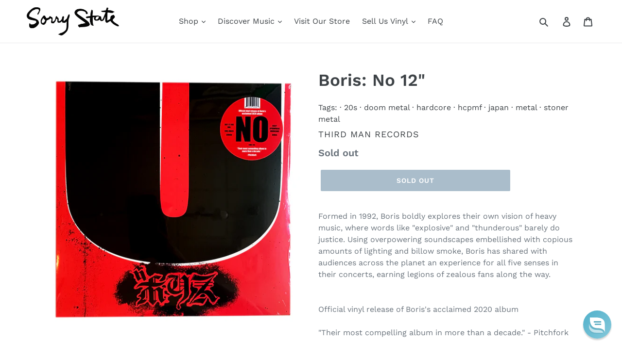

--- FILE ---
content_type: text/css
request_url: https://www.sorrystaterecords.com/cdn/shop/t/27/assets/boost-pfs-custom.css?v=87436520858609509731662226686
body_size: -121
content:
.boost-pfs-filter-tree{width:20%;float:left}.boost-pfs-filter-right{width:80%;float:right}.boost-pfs-filter-right .boost-pfs-filter-products{width:100%;float:right;overflow:visible;height:auto!important}@media screen and (max-width: 767px){.boost-pfs-filter-tree{display:none;width:100%;float:none}.boost-pfs-filter-right,.boost-pfs-filter-right .boost-pfs-filter-products{width:auto;float:none}.boost-pfs-filter-top-display-type span{display:none}.boost-pfs-filter-top-display-type .boost-pfs-filter-display-item:nth-of-type(1){margin-left:0}}.boost-pfs-filter-products .has-bc-quickview{overflow:hidden}.boost-pfs-filter-products .list-view-items{margin-left:30px}.product-card--list .list-view-item__link{display:table;table-layout:fixed;width:100%}.boost-pfs-filter-products .grid-view-item{position:relative}.boost-pfs-filter-products .full-width-link{position:absolute;top:0;bottom:0;left:0;right:0;z-index:9}.boost-pfs-filter-products .price--on-sale .price__sale{display:block}.boost-pfs-filter-products .price__sale{display:none;color:#557b97}.boost-pfs-filter-products .price__regular{color:#69727b}.boost-pfs-search-suggestion-header{font-size:13px}.boost-pfs-search-suggestion-header-view-all a,.boost-pfs-search-suggestion-item a{font-size:14px}.template-search .filters-toolbar-wrapper{margin-top:55px}#SearchInput{display:none!important}.predictive-search{display:none}.boost-pfs-search-result-toolbar-wrap{border-bottom:1px solid #ededed;margin-bottom:-1px}.boost-pfs-search-result-toolbar{margin:0 auto;border:none}.filters-toolbar__item-child:first-child{line-height:42px}.page-container{-ms-transform:initial;-webkit-transform:initial;transform:initial}
/*# sourceMappingURL=/cdn/shop/t/27/assets/boost-pfs-custom.css.map?v=87436520858609509731662226686 */
